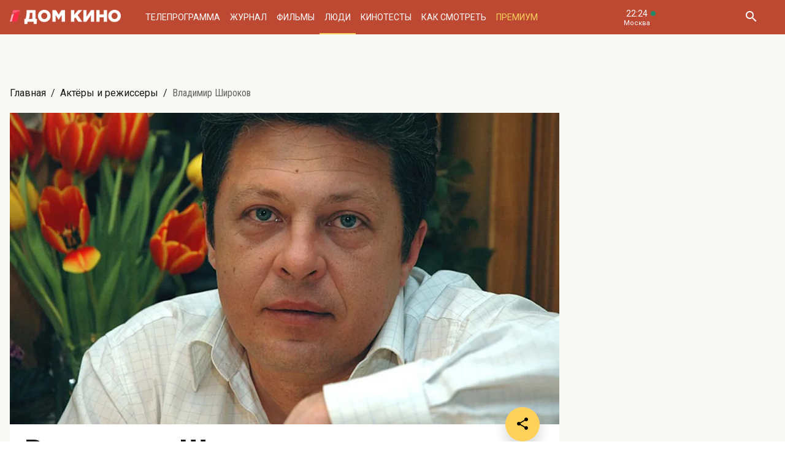

--- FILE ---
content_type: text/html; charset=UTF-8
request_url: https://www.domkino.tv/persons/4672
body_size: 8582
content:
<!doctype html><html lang="ru"><head><meta http-equiv="X-UA-Compatible" content="IE=Edge"><meta charset="utf-8"><meta name="viewport" content="width=device-width, initial-scale=1.0, maximum-scale=5.0, user-scalable=1"><meta name="keywords" content="Телеканал Дом кино"><meta name="description" content="Владимир Широков. Биография, фото, фильмы, роли. Всё о российских и советских актёрах на телеканале Дом кино"><meta property="og:url" content="https://www.domkino.tv/persons/4672"><meta property="og:description" content="Владимир Широков. Биография, фото, фильмы, роли. Всё о российских и советских актёрах на телеканале Дом кино"><meta property="og:type" content="website"><meta property="og:title" content="Владимир Широков: биография, роли и фильмы на канале Дом кино"><meta property="og:image" content="https://img51994.domkino.tv/img/2017-04-24/fmt_114_24_d062a3fb458b818163f8e989bc97e153.jpg"><meta property="yandex_recommendations_title" content="Владимир Широков: биография, роли и фильмы на канале Дом кино"/><meta property="yandex_recommendations_category" content="Кино"/><meta property="yandex_recommendations_category" content="Актёры"/><meta property="yandex_recommendations_category" content="Фильмы"/><meta property="yandex_recommendations_category" content="Сериалы"/><meta property="yandex_recommendations_category" content="ТВ"/><meta property="yandex_recommendations_category" content="Телевидение"/><meta property="yandex_recommendations_tag" content="cinema"/><meta property="yandex_recommendations_tag" content="movies"/><meta property="yandex_recommendations_tag" content="actors"/><meta property="yandex_recommendations_tag" content="tv"/><meta property="yandex_recommendations_tag" content="domkino"/><meta property="yandex_recommendations_image" content="https://img51994.domkino.tv/img/2017-04-24/fmt_114_24_d062a3fb458b818163f8e989bc97e153.jpg"/><title>Владимир Широков: биография, роли и фильмы на канале Дом кино</title><link rel="preconnect" href="//mc.yandex.ru"><link rel="preconnect" href="//ads.adfox.ru"><link rel="canonical" href="https://www.domkino.tv/persons/4672" /><link rel="icon" type="image/png" href="/images/icons/favicon-96x96.png" sizes="96x96" /><link rel="icon" type="image/svg+xml" href="/images/icons/favicon.svg" /><link rel="shortcut icon" href="/images/icons/favicon.ico" /><link rel="apple-touch-icon" sizes="180x180" href="/images/icons/apple-touch-icon.png" /><link rel="manifest" href="/images/icons/site.webmanifest" /><link rel="stylesheet" href="/css/css.min.css?1766151753208"><link rel="stylesheet" href="/fonts/material-design-iconic-font/css/material-design-iconic-font.min.css"><link title="RSS" type="application/rss+xml" rel="alternate" href="https://www.domkino.tv/zen.rss"><!-- Yandex.RTB --><script>window.yaContextCb=window.yaContextCb||[]</script><script src="https://yandex.ru/ads/system/context.js" async></script><script data-schema="Organization" type="application/ld+json">
    {
      "@context":"http://schema.org",
      "@type":"Organization",
      "name":"Телеканал Дом кино",
      "url":"https://www.domkino.tv",
      "logo":"https://www.domkino.tv/images/logo.png",
      "sameAs":["https://vk.com/tvdomkino","https://ok.ru/group/54165121073272"],
      "contactPoint": [{
        "@type": "ContactPoint",
        "telephone": "+7-495-617-55-80",
        "contactType": "customer support",
        "availableLanguage": ["Russian", "English"]
      },{
        "@type": "ContactPoint",
        "telephone": "+7-495-617-55-78",
        "contactType": "sales",
        "availableLanguage": ["Russian", "English"]
      },{
        "@type": "ContactPoint",
        "telephone": "+7-495-617-51-75",
        "contactType": "PR",
        "availableLanguage": ["Russian", "English"]
      }]
    }
    </script><script data-schema="WebPage" type="application/ld+json">
      {
        "@context":"http://schema.org",
        "@type":"WebSite",
        "@id":"#website",
        "url":"https://www.domkino.tv",
        "name":"Телеканал Дом кино",
        "potentialAction": {
          "@type":"SearchAction",
          "target":"https://www.domkino.tv?q={search_term_string}",
          "query-input":"required name=search_term_string"
        }
    }
    </script><script async src="https://yastatic.net/pcode/adfox/header-bidding.js"></script><script>
        var adfoxBiddersMap = {
            "myTarget": "1609420"
        };
        var adUnits = [
            {
                "code": "adfox_161795997563871796",
                "bids": [
                    {
                        "bidder": "myTarget",
                        "params": {
                            "placementId": "898170"
                        }
                    }
                ]
            }
        ];
        var userTimeout = 1000;
        window.YaHeaderBiddingSettings = {
            biddersMap: adfoxBiddersMap,
            adUnits: adUnits,
            timeout: userTimeout
        };
    </script><script src="https://yastatic.net/pcode/adfox/loader.js" crossorigin="anonymous"></script><script type="application/ld+json">
    {"@context":"http:\/\/schema.org","@type":"BreadcrumbList","itemListElement":[{"@type":"ListItem","position":1,"item":{"@id":"https:\/\/www.domkino.tv\/","name":"\u0413\u043b\u0430\u0432\u043d\u0430\u044f"}},{"@type":"ListItem","position":2,"item":{"@id":"https:\/\/www.domkino.tv\/persons","name":"\u0410\u043a\u0442\u0451\u0440\u044b \u0438 \u0440\u0435\u0436\u0438\u0441\u0441\u0435\u0440\u044b"}},{"@type":"ListItem","position":3,"item":{"@id":"https:\/\/www.domkino.tv\/persons\/4672","name":"\u0412\u043b\u0430\u0434\u0438\u043c\u0438\u0440 \u0428\u0438\u0440\u043e\u043a\u043e\u0432"}}]}
</script><script type="application/ld+json">
    {"@context":"http:\/\/schema.org","@type":"ImageObject","author":"domkino.tv","contentUrl":"https:\/\/img51994.domkino.tv\/img\/2017-04-24\/fmt_117_24_d062a3fb458b818163f8e989bc97e153.jpg","datePublished":"2020-09-06T10:21:58+0300","description":"\u0412\u043b\u0430\u0434\u0438\u043c\u0438\u0440 \u0428\u0438\u0440\u043e\u043a\u043e\u0432"}
</script><meta name="verify-v1" content="3/D3PKmaSVVa+QwQnKIygDyPY0z+163pgfKntfNXs+g="><meta name="yandex-verification" content="315b3a5427e7413d" /><meta property="fb:app_id" content="343881579336048"><meta name="apple-itunes-app" content="app-id=1057282624"></head><body class="domkino domkino_desktop" data-user='{"id":0,"name":"","email":"","subscription_email":"","subscription_email_daily":"","subscription_email_weekly":"","subscription_push":"","picture":""}'><div class="domkino__page      domkino__page_secondary domkino__page_person-detail  domkino__page-Person-Get-4672"><div class="header-wrapper"><div class="domkino__header header  header_desktop"><div class="header__part"><h1 class="header__logo" itemtype="http://schema.org/Organization"><a title="Дом кино" href="/"><img itemtype="logo" src="/images/logo240x32.png" alt="Официальный сайт телеканала Дом кино" title="Официальный сайт телеканала Дом кино"></a></h1><ul class="header__menu menu menu_header"><li itemscope="itemscope" itemtype="http://www.schema.org/SiteNavigationElement" class="menu__item "><a title="Телепрограмма" itemprop="url" href="/schedule">Телепрограмма</a></li><li itemscope="itemscope" itemtype="http://www.schema.org/SiteNavigationElement" class="menu__item "><a title="Журнал" itemprop="url" href="/news">Журнал</a></li><li itemscope="itemscope" itemtype="http://www.schema.org/SiteNavigationElement" class="menu__item "><a title="Фильмы" itemprop="url" href="/announce">Фильмы</a></li><li itemscope="itemscope" itemtype="http://www.schema.org/SiteNavigationElement" class="menu__item  menu__item_active"><a title="Люди" itemprop="url" href="/persons">Люди</a></li><li itemscope="itemscope" itemtype="http://www.schema.org/SiteNavigationElement" class="menu__item "><a title="Кинотесты" itemprop="url" href="/news/tests">Кинотесты</a></li><li itemscope="itemscope" itemtype="http://www.schema.org/SiteNavigationElement" class="menu__item "><a title="Как&nbsp;смотреть телеканал Дом Кино" itemprop="url" href="/about">Как смотреть</a></li><li itemscope="itemscope" itemtype="http://www.schema.org/SiteNavigationElement" class="menu__item menu__item_dkp"><a title="Дом кино Премиум" itemprop="url" href="https://www.domkino-premium.tv/"  target="_blank" rel="noopener">Премиум</a></li></ul></div><button title="Часовой пояс" class="modal-btn header__time" data-modal="modal_tz"><span class="header__time-num">22:24</span><span class="header__time-name">
                                    Москва
                            </span></button><div class="header__controls"><button title="Поиск" class="header__button header__button_search"><i class="zmdi zmdi-search"></i></button><form class="header__search search" action="/search" method="get"><button title="Искать" type="submit" class="search__button search__button_go"><i class="zmdi zmdi-search"></i></button><input class="search__field" type="text" name="q" placeholder="Поиск..." /><button title="Закрыть строку поиска" class="search__button search__button_close"><i class="zmdi zmdi-close"></i></button></form></div></div></div><div class="adf adf_stdSpace adf_desktop adf_1120"><!--AdFox START--><!--1tv.com--><!--Площадка: domkino.tv / Все страницы сайта / New 1120x200 TOP--><!--Категория: <не задана>--><!--Тип баннера: 1120x200--><div id="adfox_17617519885661494"></div><script>
    window.yaContextCb.push(() => {
        Ya.adfoxCode.create({
            ownerId: 256787,
            containerId: 'adfox_17617519885661494',
            params: {
                p1: 'czcjv',
                p2: 'imzu'
            }
        })
    })
</script></div><div class="domkino__decore"><div class="domkino__content domkino__content_desktop domkino__content_person-detail person-detail announce-detail_desktop page_desktop"><div class="page__row"><div class="page__column"><div class="page__head"><div class="page__breadcrumbs"><ol class="breadcrumbs"><li class="breadcrumbs__item"><a title="Главная" class="breadcrumbs__item-link" href="/">Главная</a></li><li class="breadcrumbs__item"><a title="Актёры и режиссеры" class="breadcrumbs__item-link" href="/persons">Актёры и режиссеры</a></li><li class="breadcrumbs__item"><h1 class="breadcrumbs__item-title">Владимир Широков</h1></li></ol></div></div></div></div><div class="page__row page__row_person-detail"><div class="page__column page__column_person-detail"><div class="detail-content" itemscope itemtype="http://schema.org/Person"><div class="person-detail__slide swiper-slide"><div class=""><img itemprop="image" src="https://img51994.domkino.tv/img/2017-04-24/fmt_114_24_d062a3fb458b818163f8e989bc97e153.jpg" alt="Владимир Широков" title="Владимир Широков" /></div></div><div class="detail-content__row"><div class="share"><button title="Поделиться в:" class="share__button button button_rounded button_floating button_color-1"><i class="zmdi zmdi-share"></i></button><ul class="share__menu share__menu_top-left"><li class="share__menu-item share__menu-item_tg"><a title="Подлеиться в Телеграм" class="social-share" href="#" data-type="telegram" data-url="https://www.domkino.tv/persons/4672"><img src="/images/icons/tg_black.png" alt=""><span>Телеграм</span></a></li><li class="share__menu-item"><a title="Поделиться во Вконтакте" class="social-share" href="https://www.domkino.tv/persons/4672" data-type="vk" data-url="https://www.domkino.tv/persons/4672"><i class="zmdi zmdi-vk"></i><span>Вконтакте</span></a></li><li class="share__menu-item"><a title="Поделиться в Одноклассниках" class="social-share" href="https://www.domkino.tv/persons/4672" data-type="ok" data-url="https://www.domkino.tv/persons/4672"><img src="/images/icons/ok_new_2023_softblack.svg" alt="" /><span>Одноклассники</span></a></li></ul></div><div class="detail-content__column detail-content__column_fullwidth"><span class="detail-content__title"><h2 itemprop="name">Владимир Широков</h2></span><span class="detail-content__pad"><span>Актёр</span><span><p>Дата рождения: 03.10.1961</p></span><div class="domkino__date-birth-hidden" itemprop="birthDate">1961-10-03</div><div class="domkino__date-death-hidden" itemprop="deathDate">-0001-11-30</div></span><br><br><div class="detail-content__text" itemprop="description"><p>ОБРАЗОВАНИЕ: Высшее театральное училище имени <nobr>М. С. Щепкина</nobr>.<br />
ДЕБЮТ В&nbsp;КИНО: Аркадий Каманин, &laquo;И&nbsp;ты&nbsp;увидишь небо&raquo; (1978).</p></div><br><h3 class="detail-content__subtitle detail-content__subtitle_films">Фильмы</h3><br><ul class="announces__items announces__items_inobject"><li class="announces__item"><div class="announce-card  announce-card_desktop " itemscope itemtype="http://schema.org/Movie"><div class="announce-card__image-folder"><div class="announce-card__image aspect-ratio-2x3"><a title="Валентин и Валентина" href="/announce/1725" class="aspect-ratio__content"><img itemprop="image" src="https://img51994.domkino.tv/img/2018-09-24/fmt_123_47_a29f3c1b06f5de22e777873c87afbdbd.jpg?covers=1" class="card__image pure-img aspect-ratio__content" alt="Валентин и Валентина" title="Валентин и Валентина"></a></div></div><div class="announce-card__description"><a title="Валентин и Валентина" href="/announce/1725" class="announce-card__title"><h3 itemprop="name">Валентин и Валентина</h3></a><span class="announce-card__pad"><span itemprop="genre">Мелодрама</span><span itemprop="copyrightYear">1985</span><span itemprop="typicalAgeRange">6+</span></span><span class="announce-card__text"><span itemprop="description">Экранизация пьесы Михаила Рощина.</span></span></div></div></li><li class="announces__item"><div class="announce-card  announce-card_desktop " itemscope itemtype="http://schema.org/Movie"><div class="announce-card__image-folder"><div class="announce-card__image aspect-ratio-2x3"><a title="Битва за Москву" href="/announce/10685" class="aspect-ratio__content"><img itemprop="image" src="https://img51994.domkino.tv/img/2018-03-19/fmt_123_47_1042d75336fa2413391ee75e938f7805.jpg?covers=1" class="card__image pure-img aspect-ratio__content" alt="Битва за Москву" title="Битва за Москву"></a></div></div><div class="announce-card__description"><a title="Битва за Москву" href="/announce/10685" class="announce-card__title"><h3 itemprop="name">Битва за Москву</h3></a><span class="announce-card__pad"><span itemprop="copyrightYear">1985</span><span itemprop="typicalAgeRange">12+</span></span><span class="announce-card__text"><span itemprop="description">Историческая киноэпопея Юрия Озерова — «Битва за Москву».</span></span></div></div></li><li class="announces__item"><div class="announce-card  announce-card_desktop " itemscope itemtype="http://schema.org/Movie"><div class="announce-card__image-folder"><div class="announce-card__image aspect-ratio-2x3"><a title="Наследство" href="/announce/3894" class="aspect-ratio__content"><img itemprop="image" src="https://img51994.domkino.tv/img/2016-11-07/fmt_123_24_623063.jpg" class="card__image pure-img aspect-ratio__content" alt="Наследство" title="Наследство"></a></div></div><div class="announce-card__description"><a title="Наследство" href="/announce/3894" class="announce-card__title"><h3 itemprop="name">Наследство</h3></a><span class="announce-card__pad"><span itemprop="genre">Киноповесть</span><span itemprop="copyrightYear">1984</span><span itemprop="typicalAgeRange">6+</span></span><span class="announce-card__text"><span itemprop="description">Леонид Марков в фильме «Наследство».</span></span></div></div></li><li class="announces__item"><div class="announce-card  announce-card_desktop " itemscope itemtype="http://schema.org/Movie"><div class="announce-card__image-folder"><div class="announce-card__image aspect-ratio-2x3"><a title="Наследство" href="/announce/4763" class="aspect-ratio__content"><img itemprop="image" src="https://img51994.domkino.tv/img/2007-12-03/fmt_123_nasledstvo.png" class="card__image pure-img aspect-ratio__content" alt="Наследство" title="Наследство"></a></div></div><div class="announce-card__description"><a title="Наследство" href="/announce/4763" class="announce-card__title"><h3 itemprop="name">Наследство</h3></a><span class="announce-card__pad"><span itemprop="genre">Киноповесть</span><span itemprop="copyrightYear">1984</span><span itemprop="typicalAgeRange">12+</span></span><span class="announce-card__text"><span itemprop="description">Киноповесть о взаимоотношениях в семье, где вот уже третье поколение мужчин посвящает жизнь военной службе.</span></span></div></div></li><li class="announces__item"><div class="announce-card  announce-card_desktop " itemscope itemtype="http://schema.org/Movie"><div class="announce-card__image-folder"><div class="announce-card__image aspect-ratio-2x3"><a title="Оглянись" href="/announce/14513" class="aspect-ratio__content"><img itemprop="image" src="https://img51994.domkino.tv/img/2018-03-19/fmt_123_47_d07130a0989d1b387adc448a8aff120a.jpg?covers=1" class="card__image pure-img aspect-ratio__content" alt="Оглянись" title="Оглянись"></a></div></div><div class="announce-card__description"><a title="Оглянись" href="/announce/14513" class="announce-card__title"><h3 itemprop="name">Оглянись</h3></a><span class="announce-card__pad"><span itemprop="copyrightYear">1983</span><span itemprop="typicalAgeRange">16+</span></span><span class="announce-card__text"><span itemprop="description">Драма Аиды Манасаровой «Оглянись».</span></span></div></div></li><li class="announces__item"><div class="announce-card  announce-card_desktop " itemscope itemtype="http://schema.org/Movie"><div class="announce-card__image-folder"><div class="announce-card__image aspect-ratio-2x3"><a title="По законам военного времени" href="/announce/6215" class="aspect-ratio__content"><img itemprop="image" src="https://img51994.domkino.tv/img/2018-03-19/fmt_123_47_5e897ec24e727dbc5bb06a6f615529ba.jpg?covers=1" class="card__image pure-img aspect-ratio__content" alt="По законам военного времени" title="По законам военного времени"></a></div></div><div class="announce-card__description"><a title="По законам военного времени" href="/announce/6215" class="announce-card__title"><h3 itemprop="name">По законам военного времени</h3></a><span class="announce-card__pad"><span itemprop="genre">Военная драма</span><span itemprop="copyrightYear">1982</span><span itemprop="typicalAgeRange">12+</span></span><span class="announce-card__text"><span itemprop="description">Игорь Ясулович, Наталья Фатеева в остросюжетном фильме «По законам военного времени».</span></span></div></div></li><li class="announces__item"><div class="announce-card  announce-card_desktop " itemscope itemtype="http://schema.org/Movie"><div class="announce-card__image-folder"><div class="announce-card__image aspect-ratio-2x3"><a title="И ты увидишь небо" href="/announce/4140" class="aspect-ratio__content"><img itemprop="image" src="https://img51994.domkino.tv/img/2007-08-27/fmt_123_i_tyi_uvidish_nebo_1.png" class="card__image pure-img aspect-ratio__content" alt="И ты увидишь небо" title="И ты увидишь небо"></a></div></div><div class="announce-card__description"><a title="И ты увидишь небо" href="/announce/4140" class="announce-card__title"><h3 itemprop="name">И ты увидишь небо</h3></a><span class="announce-card__pad"><span itemprop="genre">Военная драма</span><span itemprop="copyrightYear">1978</span><span itemprop="typicalAgeRange">12+</span></span><span class="announce-card__text"><span itemprop="description">Пронзительный и трогательный сюжет фильма невольно перекликается с библейскими мотивами. Ради спасения многих готов ли отец пожертвовать сыном?...</span></span></div></div></li></ul></div></div></div></div><div class="page__column page__column_brs page__column_brs_person"></div></div><div class="adf adf_stdSpace adf_desktop adf_1120"><!--AdFox START--><!--Площадка: domkino.tv / Все страницы сайта / New 1120x200 BOT--><!--Категория: <не задана>--><!--Тип баннера: 1120x200--><div id="adfox_169323450781226982"></div><script>
    window.yaContextCb.push(()=>{
        Ya.adfoxCode.create({
            ownerId: 256787,
            containerId: 'adfox_169323450781226982',
            params: {
                p1: 'czckp',
                p2: 'imzu'
            }
        })
    })
</script></div></div></div><div class="domkino__footer footer footer_desktop"><div class="footer__content"><div class="footer__row footer__row_1"><a title="Дом кино" href="/" class="footer__logo"></a><ul class="footer__socials socials socials_footer"><li><a title="Сообщество в Телеграм" target="_blank" rel="nofollow noopener" href="https://t.me/domkino" class="socials__item socials__item_tg"><img src="/images/icons/tg_white.png" alt=""></a></li><li><a title="Сообщество во Вконтакте" target="_blank" rel="nofollow noopener" href="https://vk.com/tvdomkino" class="socials__item socials__item_vk"><i class="zmdi zmdi-vk"></i></a></li><li><a title="Сообщество в Одноклассниках" target="_blank" rel="nofollow noopener" href="https://ok.ru/group/54165121073272" class="socials__item socials__item_ok"><img src="/images/icons/ok_new_2023_white.svg" alt=""></a></li></ul></div><div class="footer__row footer__row_2"><div class="footer__description"><p>Легендарный российский киноканал обладает уникальной библиотекой отечественных фильмов — более 3500 часов, и она постоянно пополняется.</p><p>В эфире телеканала — лучшее российское кино от «Золотого фонда» отечественного кинематографа до новейших фильмов и громких премьер последнего десятилетия.</p></div><div class="footer__menu"><ul class="footer__menu-part menu menu_footer menu_footer-desktop"><li itemscope="itemscope" itemtype="http://www.schema.org/SiteNavigationElement"><a title="Телепрограмма" itemprop="url" href="/schedule">Телепрограмма</a></li><li itemscope="itemscope" itemtype="http://www.schema.org/SiteNavigationElement"><a title="Журнал" itemprop="url" href="/news">Журнал</a></li><li itemscope="itemscope" itemtype="http://www.schema.org/SiteNavigationElement"><a title="Фильмы" itemprop="url" href="/announce">Фильмы</a></li><li itemscope="itemscope" itemtype="http://www.schema.org/SiteNavigationElement"><a title="Люди" itemprop="url" href="/persons">Люди</a></li><li itemscope="itemscope" itemtype="http://www.schema.org/SiteNavigationElement"><a title="Тесты" itemprop="url" href="/news/tests">Тесты</a></li></ul><ul class="footer__menu-part menu menu_footer menu_footer-desktop"><li itemscope="itemscope" itemtype="http://www.schema.org/SiteNavigationElement"><a title="О Канале" itemprop="url" href="/about">О Канале</a></li><li itemscope="itemscope" itemtype="http://www.schema.org/SiteNavigationElement"><a title="Обратная связь" itemprop="url" href="/feedback">Обратная связь</a></li><li itemscope="itemscope" itemtype="http://www.schema.org/SiteNavigationElement"><a title="Контакты" itemprop="url" href="/contacts">Контакты</a></li></ul><ul class="footer__menu-part menu menu_footer menu_footer-desktop"><li><a title="Сообщество в Телеграм" target="_blank" rel="nofollow noopener" href="https://t.me/domkino">Телеграм</a></li><li><a title="Сообщество во Вконтакте" target="_blank" rel="nofollow noopener" href="https://vk.com/tvdomkino">Вконтакте</a></li><li><a title="Сообщество в Одноклассниках" target="_blank" rel="nofollow noopener" href="https://ok.ru/group/54165121073272">Одноклассники</a></li></ul></div><div class="footer__widget"><div class="footer__widget-menu"><a title="Виджет Вконтакте" href="#" data-widget="vk" class="footer__widget-menu-item footer__widget-menu-item_active"><i class="zmdi zmdi-vk"></i></a><a title="Виджет Одноклассников" href="#" data-widget="ok" class="footer__widget-menu-item"><img width="14px" src="/images/icons/ok_new_2023_yellow.svg" alt=""></a></div><div class="footer__widget-tabs"><noindex><div data-widget="vk" class="footer__widget-tabs-item footer__widget-tabs-item_vk footer__widget-tabs-item_active"><!-- VK Widget --><div id="vk_groups"></div><script type="text/javascript" src="//vk.com/js/api/openapi.js?129"></script><div id="vk_placeholder"></div></div></noindex><noindex><div data-widget="ok" class="footer__widget-tabs-item footer__widget-tabs-item_ok"><div id="ok_group_widget"></div><div id="ok_placeholder"></div></div></noindex></div></div></div></div><div class="footer__copy">
        © 2000—2026. Редакция телеканала «Дом кино».         <br><br>
        Все права на любые материалы, опубликованные на сайте, защищены. Любое использование материалов возможно только с согласия Редакции телеканала.
    </div></div><div class="modal modal_person modal_desktop"><div class="modal__wrapper"><button title="Закрыть" class="modal__close"><i class="zmdi zmdi-close"></i></button><div class="ajax-folder"></div></div></div><div class="modal modal_tz"><div class="modal__wrapper"><button title="Закрыть" class="modal__close"><i class="zmdi zmdi-close"></i></button><div class="modal__title modal__title_tz">22:24</div><div class="modal__timezone account ajax-folder"></div></div></div><div class="modal modal_alert"><div class="modal__wrapper"><button title="Закрыть" class="modal__close"><i class="zmdi zmdi-close"></i></button><div class="modal__title">Сообщение</div><div class="modal__content"></div></div></div><div class="modal modal_adchecker"><div class="modal__wrapper"><button title="Закрыть" class="modal__close"><i class="zmdi zmdi-close"></i></button><div class="modal__title">Не загружается тест?</div><div class="modal__content">
            Для корректной работы страницы отключите, пожалуйста, AdBlock.
        </div></div></div></div><script src="https://cdn.polyfill.io/v2/polyfill.min.js"></script><script src="https://ajax.googleapis.com/ajax/libs/jquery/3.3.1/jquery.min.js"></script><script src="/js/app.min.js?1766151753208" type="text/javascript" language="javascript"></script><!--LiveInternet counter--><script type="text/javascript">
  document.write("<a href='//www.liveinternet.ru/click;domkino' "+
    "target=_blank rel=\"nofollow noopener\" style='position: absolute; bottom: 0'><img src='//counter.yadro.ru/hit;domkino?t45.1;r"+
    escape(document.referrer)+((typeof(screen)=="undefined")?"":
      ";s"+screen.width+"*"+screen.height+"*"+(screen.colorDepth?
      screen.colorDepth:screen.pixelDepth))+";u"+escape(document.URL)+
    ";h"+escape(document.title.substring(0,150))+";"+Math.random()+
    "' alt='' title='LiveInternet' "+
    "border='0' width='1' height='1' rel='noopener noreferrer'><\/a>")
</script><!--/LiveInternet--><!-- Rating@Mail.ru counter --><script type="text/javascript">
      var _tmr = window._tmr || (window._tmr = []);
      _tmr.push({id: "2813452", type: "pageView", start: (new Date()).getTime()});
      (function (d, w, id) {
        if (d.getElementById(id)) return;
        var ts = d.createElement("script"); ts.type = "text/javascript"; ts.async = true; ts.id = id;
        ts.src = (d.location.protocol == "https:" ? "https:" : "http:") + "//top-fwz1.mail.ru/js/code.js";
        var f = function () {var s = d.getElementsByTagName("script")[0]; s.parentNode.insertBefore(ts, s);};
        if (w.opera == "[object Opera]") { d.addEventListener("DOMContentLoaded", f, false); } else { f(); }
      })(document, window, "topmailru-code");
    </script><noscript><div style="position:absolute;left:-10000px;"><img src="//top-fwz1.mail.ru/counter?id=2813452;js=na" style="border:0;" height="1" width="1" alt="Рейтинг@Mail.ru" /></div></noscript><!-- //Rating@Mail.ru counter --><!-- Yandex.Metrika counter --><script type="text/javascript" >
      (function (d, w, c) {
        (w[c] = w[c] || []).push(function() {
          try {
            w.yaCounter51317053 = new Ya.Metrika2({
              id:51317053,
              clickmap:true,
              trackLinks:true,
              accurateTrackBounce:true,
              webvisor:true
            });
          } catch(e) { }
        });

        var n = d.getElementsByTagName("script")[0],
          s = d.createElement("script"),
          f = function () { n.parentNode.insertBefore(s, n); };
        s.type = "text/javascript";
        s.async = true;
        s.src = "https://mc.yandex.ru/metrika/tag.js";

        if (w.opera == "[object Opera]") {
          d.addEventListener("DOMContentLoaded", f, false);
        } else { f(); }
      })(document, window, "yandex_metrika_callbacks2");
    </script><noscript><div><img src="https://mc.yandex.ru/watch/51317053" style="position:absolute; left:-9999px;" alt="" /></div></noscript><!-- /Yandex.Metrika counter --><div id="bottomAd" style="font-size: 2px; position: absolute; bottom: 0;">&nbsp;</div></body></html>